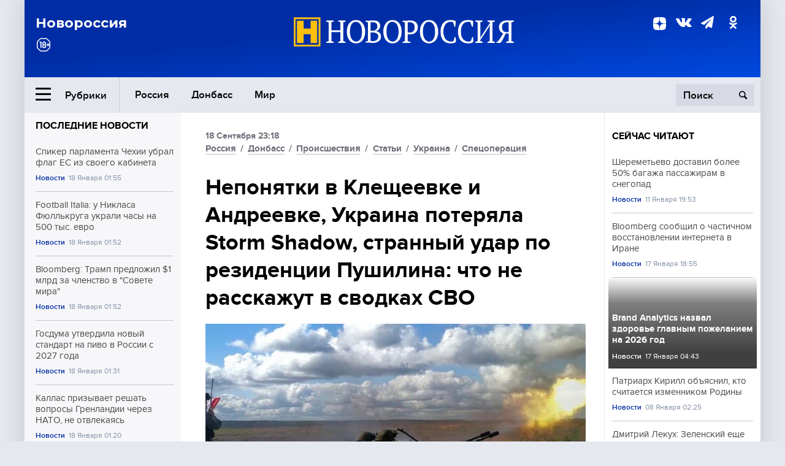

--- FILE ---
content_type: text/html; charset=UTF-8
request_url: https://novorosinform.org/neponyatki-v-kleesheevke-i-andreevke-ukraina-poteryala-storm-shadow-strannyj-udar-po-rezidencii-pushilina-chto-ne-rasskazhut-v-svodkah-svo-121949.html
body_size: 19035
content:
<!DOCTYPE html>
<html class="no-js" lang="ru" prefix="og: http://ogp.me/ns#">
<head prefix="og: http://ogp.me/ns# article: http://ogp.me/ns/article#">
	  <meta http-equiv="content-type" content="text/html; charset=utf-8"/>
  <!--//<meta charset="utf-8"/>//-->
  <title>Непонятки в Клещеевке и Андреевке, Украина потеряла Storm Shadow, странный удар по резиденции Пушилина: что не расскажут в сводках СВО</title>
  <meta name="description" content="18 сентября оказался насыщенным днем на новости, связанные с продолжающейся спецоперацией на Украине. В фокусе внимания находились Клещеевка и Андреевка на Бахмутском направлении, где продолжают вестись боевые действия. Кроме того, ВСУ предприняли атаку по центру Донецка, цель которой вызывает большие вопросы. Подробнее — в сводке Новороссии."/>


  <!-- Place favicon.ico in the root directory -->
  <link href="https://fonts.googleapis.com/css?family=Montserrat:500,700&amp;subset=cyrillic" rel="stylesheet"/>
  <link href="https://fonts.googleapis.com/css?family=Merriweather:400,700&amp;subset=cyrillic" rel="stylesheet"/>
  <link rel="stylesheet" href="/fonts/fonts.css"/>
  <link rel="stylesheet" href="/css/main.css?v95"/>

<meta property="og:site_name" content="Новороссия"/>
<meta property="og:locale" content="ru_RU"/>

<meta property="og:url" content="neponyatki-v-kleesheevke-i-andreevke-ukraina-poteryala-storm-shadow-strannyj-udar-po-rezidencii-pushilina-chto-ne-rasskazhut-v-svodkah-svo-121949.html"/>
<meta property="og:title" content="Непонятки в Клещеевке и Андреевке, Украина потеряла Storm Shadow, странный удар по резиденции Пушилина: что не расскажут в сводках СВО"/>
<meta property="og:type" content="article"/>
<meta property="og:description" content="18 сентября оказался насыщенным днем на новости, связанные с продолжающейся спецоперацией на Украине. В фокусе внимания находились Клещеевка и Андреевка на Бахмутском направлении, где продолжают вестись боевые действия. Кроме того, ВСУ предприняли атаку по центру Донецка, цель которой вызывает большие вопросы. Подробнее — в сводке Новороссии."/>
<meta property="og:image" content="https://novorosinform.org/content/images/20/89/72089_1280x720.webp"/>
<meta property="og:image:width" content="1280"/>
<meta property="og:image:height" content="720"/>
<script type="application/ld+json">
{
  "@context": "http://schema.org",
  "@type": "NewsArticle",
  "name": "Непонятки в Клещеевке и Андреевке, Украина потеряла Storm Shadow, странный удар по резиденции Пушилина: что не расскажут в сводках СВО",
  "headline": "Непонятки в Клещеевке и Андреевке, Украина потеряла Storm Shadow, странный удар по резиденции Пушилина: что не расскажут в сводках СВО",
  "url": "https://novorosinform.org/neponyatki-v-kleesheevke-i-andreevke-ukraina-poteryala-storm-shadow-strannyj-udar-po-rezidencii-pushilina-chto-ne-rasskazhut-v-svodkah-svo-121949.html",
  "image": {
  "@type": "ImageObject",
  "representativeOfPage": "true",
  "url": "https://novorosinform.org/content/images/20/89/72089_1280x720.webp",
  "height": 1280,
  "width": 720
  },
  "dateCreated": "2023-09-18THH24:18T23:18:00:00+03:00",
  "datePublished": "2023-09-18THH24:18T23:18:00:00+03:00",
  "dateModified": "2023-09-18THH24:18T23:18:00:00+03:00",
  "description": "18 сентября оказался насыщенным днем на новости, связанные с продолжающейся спецоперацией на Украине. В фокусе внимания находились Клещеевка и Андреевка на Бахмутском направлении, где продолжают вестись боевые действия. Кроме того, ВСУ предприняли атаку по центру Донецка, цель которой вызывает большие вопросы. Подробнее — в сводке Новороссии.",

  "author": {
  "@type": "Person",
   "name": "Александр Иващенко",
   "familyName":"Иващенко",
    "givenName":"Александр"
  },

  "publisher": {
  "@type": "Organization",
  "name": "novorosinform.org",
  "logo": {
      "@type": "ImageObject",
      "url": "https://novorosinform.org/img/logonew-2.png",
      "width": 544,
      "height": 85
    }
  },
  "mainEntityOfPage": "https://novorosinform.org/neponyatki-v-kleesheevke-i-andreevke-ukraina-poteryala-storm-shadow-strannyj-udar-po-rezidencii-pushilina-chto-ne-rasskazhut-v-svodkah-svo-121949.html"
}
</script>


<!-- Yandex Native Ads -->
<script>window.yaContextCb=window.yaContextCb||[]</script>
<script src="https://yandex.ru/ads/system/context.js" async></script>
<script src="https://xmetrics.ru/loader.js" defer ></script>

<link href="/favicon.ico?v3" rel="icon" type="image/x-icon" />
<link rel="apple-touch-icon" sizes="57x57" href="/favicons/apple-touch-icon-57x57.png?v3"/>
<link rel="apple-touch-icon" sizes="60x60" href="/favicons/apple-touch-icon-60x60.png?v3"/>
<link rel="apple-touch-icon" sizes="72x72" href="/favicons/apple-touch-icon-72x72.png?v3"/>
<link rel="apple-touch-icon" sizes="76x76" href="/favicons/apple-touch-icon-76x76.png?v3"/>
<link rel="apple-touch-icon" sizes="114x114" href="/favicons/apple-touch-icon-114x114.png?v3"/>
<link rel="apple-touch-icon" sizes="120x120" href="/favicons/apple-touch-icon-120x120.png?v3"/>
<link rel="apple-touch-icon" sizes="144x144" href="/favicons/apple-touch-icon-144x144.png?v3"/>
<link rel="apple-touch-icon" sizes="152x152" href="/favicons/apple-touch-icon-152x152.png?v3"/>
<link rel="apple-touch-icon" sizes="180x180" href="/favicons/apple-touch-icon-180x180.png?v3"/>
<link rel="icon" type="image/png" href="/favicons/favicon-32x32.png?v3" sizes="32x32"/>
<link rel="icon" type="image/png" href="/favicons/android-chrome-192x192.png?v3" sizes="192x192"/>
<link rel="icon" type="image/png" href="/favicons/favicon-16x16.png?v3" sizes="16x16"/>
<link rel="manifest" href="/favicons/manifest_.json"/>
<script>
var infinity_category='';
</script>

<link rel="amphtml" href="https://amp.novorosinform.org/neponyatki-v-kleesheevke-i-andreevke-ukraina-poteryala-storm-shadow-strannyj-udar-po-rezidencii-pushilina-chto-ne-rasskazhut-v-svodkah-svo-121949.html">
<link rel="canonical" href="https://novorosinform.org/neponyatki-v-kleesheevke-i-andreevke-ukraina-poteryala-storm-shadow-strannyj-udar-po-rezidencii-pushilina-chto-ne-rasskazhut-v-svodkah-svo-121949.html"/>
<script async src="https://jsn.24smi.net/smi.js"></script>
</head>

<body>
<!-- Yandex.RTB R-A-1216687-1 -->
<div id="yandex_rtb_R-A-1216687-1"></div>
<script type="text/javascript">
    (function(w, d, n, s, t) {
        w[n] = w[n] || [];
        w[n].push(function() {
            Ya.Context.AdvManager.render({
                blockId: "R-A-1216687-1",
                renderTo: "yandex_rtb_R-A-1216687-1",
                async: true
            });
        });
        t = d.getElementsByTagName("script")[0];
        s = d.createElement("script");
        s.type = "text/javascript";
        s.src = "//an.yandex.ru/system/context.js";
        s.async = true;
        t.parentNode.insertBefore(s, t);
    })(this, this.document, "yandexContextAsyncCallbacks");
</script>  <div id="wrap">
    <header class="header">
 
	      <div class="header__top">
        <div class="header__container">
          <aside class="header__aside">
            <div class="header__title">Новороссия</div>




          </aside>

          <div class="header__center">
            <div class="header__logo">
              <a href="/"><img src="/img/logonew-2.png" srcset="/img/logonew-2.png 2x, /img/logonew-2.png 3x" alt=""></a>
            </div>


          </div>

          <aside class="header__aside">
            <div class="header__social">
<!--//              <a href="https://www.youtube.com/tsargradtv" target="_blank" class="header__social-link">
                <i class="icon-youtube-play"></i>
              </a>//-->
              <a href="https://dzen.ru/novorosinform.org?favid=254119029" target="_blank" class="header__social-link">
<svg xmlns="http://www.w3.org/2000/svg" style="display: inline-block; width: 1em; height: 1em;" viewBox="0 0 28 28"><path fill="currentColor" d="M16.7 16.7c-2.2 2.27-2.36 5.1-2.55 11.3 5.78 0 9.77-.02 11.83-2.02 2-2.06 2.02-6.24 2.02-11.83-6.2.2-9.03.35-11.3 2.55M0 14.15c0 5.59.02 9.77 2.02 11.83 2.06 2 6.05 2.02 11.83 2.02-.2-6.2-.35-9.03-2.55-11.3-2.27-2.2-5.1-2.36-11.3-2.55M13.85 0C8.08 0 4.08.02 2.02 2.02.02 4.08 0 8.26 0 13.85c6.2-.2 9.03-.35 11.3-2.55 2.2-2.27 2.36-5.1 2.55-11.3m2.85 11.3C14.5 9.03 14.34 6.2 14.15 0c5.78 0 9.77.02 11.83 2.02 2 2.06 2.02 6.24 2.02 11.83-6.2-.2-9.03-.35-11.3-2.55"/><path fill="none" d="M28 14.15v-.3c-6.2-.2-9.03-.35-11.3-2.55-2.2-2.27-2.36-5.1-2.55-11.3h-.3c-.2 6.2-.35 9.03-2.55 11.3-2.27 2.2-5.1 2.36-11.3 2.55v.3c6.2.2 9.03.35 11.3 2.55 2.2 2.27 2.36 5.1 2.55 11.3h.3c.2-6.2.35-9.03 2.55-11.3 2.27-2.2 5.1-2.36 11.3-2.55"/></svg>

              </a>
              <a href="https://vk.com/public71860258" target="_blank" class="header__social-link">
                <i class="icon-vk"></i>
              </a>
<a href="https://t.me/novorosinform" target="_blank" class="header__social-link">
                <i class="icon-paper-plane"></i>
              </a>              <a href="http://ok.ru/novorosinform" target="_blank" class="header__social-link">
                   <i class="icon-odnoklassniki"></i>
              </a>
             
            </div>



          
          </aside>
        </div>
      </div>

      <div class="header__bottom">
        <div class="header__container">
          <button class="header__rubric-toggle js-rubric-toggle">
            <span class="header__rubric-toggle-icon">
              <i class="icon-burger"></i>
              <i class="icon-close"></i>
            </span>
            <span class="header__rubric-toggle-txt">Рубрики</span>
          </button>

          <ul class="header__menu">
                                    <li>
              <a href="/russia" >Россия</a>
            </li>
                                                <li>
              <a href="/donbass" >Донбасс</a>
            </li>
                                                <li>
              <a href="/mir" >Мир</a>
            </li>
                                                
          </ul>


		          <div class="header__search">
            <form action="/search" autocomplete="off">
              <input type="search" name="q" placeholder="Поиск">
              <button>
                <i class="icon-search"></i>
              </button>

			<div class="header__search-dropdown">
              <label>
                <input type="radio" name="section" value="all" class="radio" checked>
                <span>Все публикации</span>
              </label>
              <!--//<label>
                <input type="radio" name="section" value="news" class="radio">
                <span>Новости</span>
              </label>
              <label>
                <input type="radio" name="section" value="articles" class="radio">
                <span>Статьи</span>
              </label>//-->
                            <!--//<label>
                <input type="radio" name="section" value="experts" class="radio">
                <span>Мнения</span>
              </label>
              <label>
                <input type="radio" name="section" value="projects" class="radio">
                <span>Спецпроекты</span>
              </label>//-->
            </div>
            </form>
          </div>
        </div>

       <div class="header__drop-sections">
          <ul class="header__drop-sections-list">

                        <li>
              <a href="/blizhnij-vostok">Ближний Восток</a>
            </li>
                        <li>
              <a href="/politics">Политика</a>
            </li>
                        <li>
              <a href="/war">Спецоперация</a>
            </li>
                        <li>
              <a href="/society">Общество</a>
            </li>
                        <li>
              <a href="/economy">Экономика</a>
            </li>
                        <li>
              <a href="/proisshestviya">Происшествия</a>
            </li>
                        <li>
              <a href="/culture">Культура</a>
            </li>
                        <li>
              <a href="/sport">Спорт</a>
            </li>
            
          </ul>
        </div>
      </div>
    </header>

    <main>


<div class="layout-column">
	<aside class="layout-column__aside">
	<!-- Yandex.RTB R-A-1216687-2 -->
<div id="yandex_rtb_R-A-1216687-2"></div>
<script type="text/javascript">
    (function(w, d, n, s, t) {
        w[n] = w[n] || [];
        w[n].push(function() {
            Ya.Context.AdvManager.render({
                blockId: "R-A-1216687-2",
                renderTo: "yandex_rtb_R-A-1216687-2",
                async: true
            });
        });
        t = d.getElementsByTagName("script")[0];
        s = d.createElement("script");
        s.type = "text/javascript";
        s.src = "//an.yandex.ru/system/context.js";
        s.async = true;
        t.parentNode.insertBefore(s, t);
    })(this, this.document, "yandexContextAsyncCallbacks");
</script>	


          <div class="news">


            <h3 class="news__title">
              <a href="/news">Последние новости</a>
            </h3>

            <ul class="news__list">

              <li class="news__item">
		          <a href="/spiker-parlamenta-chehii-ubral-flag-es-iz-svoego-kabineta-173129.html" class="news__link">
                  <h4 class="news__item-title">
                    Спикер парламента Чехии убрал флаг ЕС из своего кабинета
                  </h4>
	
                </a>

                <div class="news__item-info">
                
                
                                  <a href="/news" class="news__item-info-link">Новости</a>
                                  <time class="news__item-info-date" datetime="2026-01-18THH24:55T">18 Января 01:55</time>
                </div>
 
              </li>

				              <li class="news__item">
		          <a href="/football-italia--u-niklasa-fyullkruga-ukrali-chasy-na-500-tys--evro-173128.html" class="news__link">
                  <h4 class="news__item-title">
                    Football Italia: у Никласа Фюллькруга украли часы на 500 тыс. евро
                  </h4>
	
                </a>

                <div class="news__item-info">
                
                
                                  <a href="/news" class="news__item-info-link">Новости</a>
                                  <time class="news__item-info-date" datetime="2026-01-18THH24:52T">18 Января 01:52</time>
                </div>
 
              </li>

				              <li class="news__item">
		          <a href="/bloomberg--tramp-predlozhil--1-mlrd-za-chlenstvo-v--sovete-mira--173127.html" class="news__link">
                  <h4 class="news__item-title">
                    Bloomberg: Трамп предложил $1 млрд за членство в "Совете мира"
                  </h4>
	
                </a>

                <div class="news__item-info">
                
                
                                  <a href="/news" class="news__item-info-link">Новости</a>
                                  <time class="news__item-info-date" datetime="2026-01-18THH24:52T">18 Января 01:52</time>
                </div>
 
              </li>

				              <li class="news__item">
		          <a href="/gosduma-utverdila-novyj-standart-na-pivo-v-rossii-s-2027-goda-173126.html" class="news__link">
                  <h4 class="news__item-title">
                    Госдума утвердила новый стандарт на пиво в России с 2027 года
                  </h4>
	
                </a>

                <div class="news__item-info">
                
                
                                  <a href="/news" class="news__item-info-link">Новости</a>
                                  <time class="news__item-info-date" datetime="2026-01-18THH24:31T">18 Января 01:31</time>
                </div>
 
              </li>

				              <li class="news__item">
		          <a href="/kallas-prizyvaet-reshat-voprosy-grenlandii-cherez-nato-ne-otvlekayas-173125.html" class="news__link">
                  <h4 class="news__item-title">
                    Каллас призывает решать вопросы Гренландии через НАТО, не отвлекаясь
                  </h4>
	
                </a>

                <div class="news__item-info">
                
                
                                  <a href="/news" class="news__item-info-link">Новости</a>
                                  <time class="news__item-info-date" datetime="2026-01-18THH24:20T">18 Января 01:20</time>
                </div>
 
              </li>

				              <li class="news__item">
		          <a href="/rosaviaciya-vvela-ogranicheniya-na-rejsy-v-volgograde-i-tambove-173124.html" class="news__link">
                  <h4 class="news__item-title">
                    Росавиация ввела ограничения на рейсы в Волгограде и Тамбове
                  </h4>
	
                </a>

                <div class="news__item-info">
                
                
                                  <a href="/news" class="news__item-info-link">Новости</a>
                                  <time class="news__item-info-date" datetime="2026-01-18THH24:15T">18 Января 01:15</time>
                </div>
 
              </li>

				              <li class="news__item">
		          <a href="/tramp-vvel-10-poshliny-na-es-iz-za-situacii-s-grenlandiej-173123.html" class="news__link">
                  <h4 class="news__item-title">
                    Трамп ввёл 10% пошлины на ЕС из-за ситуации с Гренландией
                  </h4>
	
                </a>

                <div class="news__item-info">
                
                
                                  <a href="/news" class="news__item-info-link">Новости</a>
                                  <time class="news__item-info-date" datetime="2026-01-18THH24:01T">18 Января 01:01</time>
                </div>
 
              </li>

				              <li class="news__item">
		          <a href="/sputnikovyj-kompleks-rassvet-moderniziruet-vooruzhennye-sily-rossii-173122.html" class="news__link">
                  <h4 class="news__item-title">
                    Спутниковый комплекс «Рассвет» модернизирует Вооружённые силы России
                  </h4>
	
                </a>

                <div class="news__item-info">
                
                
                                  <a href="/society" class="news__item-info-link">Общество</a>
                                  <time class="news__item-info-date" datetime="2026-01-18THH24:59T">18 Января 00:59</time>
                </div>
 
              </li>

				              <li class="news__item">
		          <a href="/balickij--elektrosnabzhenie-chast-zaporozhya-vosstanovleno-segodnya-173121.html" class="news__link">
                  <h4 class="news__item-title">
                    Балицкий: Электроснабжение часть Запорожья восстановлено сегодня
                  </h4>
	
                </a>

                <div class="news__item-info">
                
                
                                  <a href="/news" class="news__item-info-link">Новости</a>
                                  <time class="news__item-info-date" datetime="2026-01-18THH24:59T">18 Января 00:59</time>
                </div>
 
              </li>

				              <li class="news__item">
		          <a href="/-yuventus--proigral--kalyari--1-0-i-prerval-seriyu-bez-porazhenij-173120.html" class="news__link">
                  <h4 class="news__item-title">
                    "Ювентус" проиграл "Кальяри" 1:0 и прервал серию без поражений
                  </h4>
	
                </a>

                <div class="news__item-info">
                
                
                                  <a href="/news" class="news__item-info-link">Новости</a>
                                  <time class="news__item-info-date" datetime="2026-01-18THH24:59T">18 Января 00:59</time>
                </div>
 
              </li>

				              <li class="news__item">
		          <a href="/tihanovskaya-pereedet-iz-litvy-v-polshu-iz-za-snizheniya-urovnya-ohrany-173119.html" class="news__link">
                  <h4 class="news__item-title">
                    Тихановская переедет из Литвы в Польшу из-за снижения уровня охраны
                  </h4>
	
                </a>

                <div class="news__item-info">
                
                
                                  <a href="/news" class="news__item-info-link">Новости</a>
                                  <time class="news__item-info-date" datetime="2026-01-18THH24:56T">18 Января 00:56</time>
                </div>
 
              </li>

				              <li class="news__item">
		          <a href="/premer-shvecii-otverg-shantazh-ssha-po-poshlinam-iz-za-grenlandii-173118.html" class="news__link">
                  <h4 class="news__item-title">
                    Премьер Швеции отверг шантаж США по пошлинам из-за Гренландии
                  </h4>
	
                </a>

                <div class="news__item-info">
                
                
                                  <a href="/news" class="news__item-info-link">Новости</a>
                                  <time class="news__item-info-date" datetime="2026-01-18THH24:40T">18 Января 00:40</time>
                </div>
 
              </li>

				              <li class="news__item">
		          <a href="/viktor-medvedchuk-predskazal-vozmozhnuyu-mobilizaciyu-na-ukraine-173117.html" class="news__link">
                  <h4 class="news__item-title">
                    Виктор Медведчук предсказал возможную мобилизацию на Украине
                  </h4>
	
                </a>

                <div class="news__item-info">
                
                
                                  <a href="/news" class="news__item-info-link">Новости</a>
                                  <time class="news__item-info-date" datetime="2026-01-18THH24:38T">18 Января 00:38</time>
                </div>
 
              </li>

				              <li class="news__item">
		          <a href="/rodriges-prizvala-venesuelu-k-edinstvu-na-fone-atak-ssha-173116.html" class="news__link">
                  <h4 class="news__item-title">
                    Родригес призвала Венесуэлу к единству на фоне атак США
                  </h4>
	
                </a>

                <div class="news__item-info">
                
                
                                  <a href="/news" class="news__item-info-link">Новости</a>
                                  <time class="news__item-info-date" datetime="2026-01-18THH24:35T">18 Января 00:35</time>
                </div>
 
              </li>

				              <li class="news__item">
		          <a href="/zaharova-nazvala-strah-zapada-pered-rossiej-irracionalnoj-fobiej-173115.html" class="news__link">
                  <h4 class="news__item-title">
                    Захарова назвала страх Запада перед Россией иррациональной фобией
                  </h4>
	
                </a>

                <div class="news__item-info">
                
                
                                  <a href="/news" class="news__item-info-link">Новости</a>
                                  <time class="news__item-info-date" datetime="2026-01-18THH24:27T">18 Января 00:27</time>
                </div>
 
              </li>

				
            </ul>

            <div class="news__cta">
              <a href="/news" class="news__cta-link">Все новости</a>
            </div>
		</div>

		<!-- Yandex.RTB R-A-1216687-7 -->
<div id="yandex_rtb_R-A-1216687-7"></div>
<script>window.yaContextCb.push(()=>{
  Ya.Context.AdvManager.render({
    renderTo: 'yandex_rtb_R-A-1216687-7',
    blockId: 'R-A-1216687-7'
  })
})</script>	</aside>
	<div class="layout-column__main">
	<section class="article" data-publication-id="121949" data-current-url="neponyatki-v-kleesheevke-i-andreevke-ukraina-poteryala-storm-shadow-strannyj-udar-po-rezidencii-pushilina-chto-ne-rasskazhut-v-svodkah-svo-121949.html">
		<div class="article__content">

			<div class="article__meta article__meta_plot">
				<div class="article__meta-labels">
				<time datetime="">18 Сентября 23:18</time>
								<br/>
															<a href="/russia">Россия</a>
											 / 				<a href="/donbass">Донбасс</a>
											 / 				<a href="/proisshestviya">Происшествия</a>
											 / 				<a href="/articles">Статьи</a>
											 / 				<a href="/ukraina">Украина</a>
											 / 				<a href="/war">Спецоперация</a>
													</div>


				<!--//<div class="article__meta-reading">
				<svg xmlns="http://www.w3.org/2000/svg" xmlns:xlink="http://www.w3.org/1999/xlink" viewbox="0 0 48 48"><defs><path id="a" d="M0 0h48v48H0z"/></defs><clipPath id="b"><use xlink:href="#a" overflow="visible"/></clipPath><path d="M42 20c-2.21 0-4 1.79-4 4v6H10v-6c0-2.21-1.79-4-4-4s-4 1.79-4 4v10c0 2.2 1.8 4 4 4h36c2.2 0 4-1.8 4-4V24c0-2.21-1.79-4-4-4zm-6-10H12c-2.2 0-4 1.8-4 4v4.31c2.32.83 4 3.03 4 5.63V28h24v-4.06c0-2.6 1.68-4.8 4-5.63V14c0-2.2-1.8-4-4-4z" clip-path="url(#b)"/></svg>
                    Читать:
                    <span> мин.</span>
                  </div>//-->
			</div>

			<h1 class="article__title">Непонятки в Клещеевке и Андреевке, Украина потеряла Storm Shadow, странный удар по резиденции Пушилина: что не расскажут в сводках СВО</h1>


	
				<div class="article__gallery">
					<div class="article__gallery-main">
						<ul class="article__gallery-main-list">
							<li class="active">
																<img src="/content/images/20/89/72089_720x405.webp" alt="Непонятки в Клещеевке и Андреевке, Украина потеряла Storm Shadow, странный удар по резиденции Пушилина: что не расскажут в сводках СВО" title="Непонятки в Клещеевке и Андреевке, Украина потеряла Storm Shadow, странный удар по резиденции Пушилина: что не расскажут в сводках СВО">
                        	
								<div class="article__gallery-main-copyright">Фото: mil.ru</div>
															
							</li>
													</ul>
						

						<div class="article__gallery-main-prev">
							<svg viewBox="0 0 24 24" width="24" height="24"><path d="M5.88 4.12L13.76 12l-7.88 7.88L8 22l10-10L8 2z"/><path fill="none" d="M0 0h24v24H0z"/></svg>
						</div>
						<div class="article__gallery-main-next">
							<svg viewBox="0 0 24 24" width="24" height="24"><path d="M5.88 4.12L13.76 12l-7.88 7.88L8 22l10-10L8 2z"/><path fill="none" d="M0 0h24v24H0z"/></svg>
						</div>
					</div>


					<div class="article__gallery-preview">

					</div>

				</div>
		
		
				<div><strong>Автор:</strong> Александр Иващенко<span></span><br /><br /></div>
				

				<div class="article__intro">
					<p>18 сентября оказался насыщенным днем на новости, связанные с продолжающейся спецоперацией на Украине. В фокусе внимания находились Клещеевка и Андреевка на Бахмутском направлении, где продолжают вестись боевые действия. Кроме того, ВСУ предприняли атаку по центру Донецка, цель которой вызывает большие вопросы. Подробнее — в сводке Новороссии.</p>
				</div>


				<div class="only__text">
                <h4>Удары по складам Storm Shadow</h4>
<p>Минувшая ночь для Украины началась публикацией сообщений о готовящемся массированном ударе ВКС России. Мониторинговые службы зафиксировали взлет стратегических бомбардировщиков, а также выход в море кораблей-носителей крылатых ракет. Кроме того, разведка ВСУ фиксировала массированный запуск ударных беспилитоников типа "Герань-2".</p>
<p>Как итог, первые удары начали фиксироваться еще за полчаса до наступления полуночи в Одесской области. Украинское ПВО работало в Измаильском районе и вблизи порта Рени (вернее того, что от него осталось).</p><div id="yandex_rtb_R-A-1216687-9"></div>
<script>window.yaContextCb.push(()=>{
	Ya.Context.AdvManager.render({
		"blockId": "R-A-1216687-9",
		"renderTo": "yandex_rtb_R-A-1216687-9"
	})
})
</script>
<p>Самые серьезные же удары <a href="https://novorosinform.org/udary-vozmezdiya-tochno-v-cel-na-ukraine-soobshili-o-popadanii-russkih-dronov-i-raket-po-voennym-obektam-121908.html">фиксировались в районе Староконстантиновки</a> Хмельницкой области. Очевидцы сообщали о громких взрывах и ярких вспышках. Лишь позже, из сводки МО, стало известно, что целью удара стали склады с хранением западных <a href="https://novorosinform.org/storm-shadow-ne-vzletit-udar-armii-rossii-nakryl-sklady-vsu-s-uranovymi-boepripasami-i-raketami-121936.html">крылатых ракет</a> Storm Shadow и SCALP. Кроме того, под удар попали склады с обедненным ураном, поставки которых в последние недели начали идти из США.</p>
<blockquote>
<p>"Сегодня ночью ВС РФ нанесен групповой удар высокоточным оружием большой дальности воздушного базирования, а также ударными беспилотными летательными аппаратами по местам хранения киевским режимом крылатых ракет Storm Shadow, боеприпасов с обедненным ураном", &mdash; рассказали в военном ведомстве.</p>
</blockquote>
<p>Также, удары наносились по центрам радиотехнической разведки и подготовки диверсионных групп вооруженных сил Украины (ВСУ).</p>
<p>Кроме того, за минувшие сутки наши войска уничтожили склады с боеприпасами в районе Авдеевки и Пречистовки (Донецкое направление).</p>
<p>На Украине же признали успешность ударов ВС России. Во всяком случае в утреннем отчете заявили, что из 24 беспилотников средствами ПВО удалось поразить лишь 18 (по сути лишь две трети). Что же касается крылатых ракет, то Киев уверяет, что из 17 выпущенных по территории России ракет, все удалось сбить.</p>
<p>Вместе с тем, в Киеве признали, что минувшей ночью<a href="https://novorosinform.org/besprecedentnaya-ataka-vsu-ispugalis-nochnogo-udara-russkoj-aviacii-121929.html"> Россия задействовала</a> "беспрецедентное" количество авиации для ударов по украинской территории.</p>
<blockquote>
<p>"Сегодня ночью было беспрецедентное количество авиации: несколько десятков бортов. Нетипично именно в ночное время находились в воздушном пространстве. Это и беспилотники, и тактическая авиация, которые атаковали Украину вместе крылатыми ракетами и [дронами]. Активность авиации была высокой", - заявил&nbsp;представитель Воздушных сил Юрий Игнат в эфире телемарафона.</p>
</blockquote>
<h4>Неутихающие споры по Клещеевке и Андреевке</h4>
<p>Украинская сторона старательно пытается занести в свой актив сколько-нибудь серьезные "перемоги" в канун выступления президента Украины Зеленского на Генассамблее ООН. На смену Работино, которое не выходит из заголовком украинских СМИ, пришли небольшие поселки Клещеевка и Андреевка на Бахмутском направлении.</p>
<p>Несмотря на то, что во вчерашнем вечернем обращении президент Украины Владимир Зеленский отчитался об "освобождении" Клещеевки, в утренней сводке украинского Генштаба такая информация отсутствовала.</p>
<blockquote>
<p>"Силы обороны продолжают штурмовые действия в районе Клещеевки Донецкой области, наносят врагу значительные потери в живой силе и технике, закрепляются на достигнутых рубежах", - говорится в сообщении ГШУ.</p>
</blockquote>
<p>Поводом для спекуляции вокруг Клещеевки, доступ к высотам которой, позволяет говорить о возможности атаки на Бахмут, стали фотографии, которые накануне были опубликованы украинской стороной. На фото видны руины, в которые превратился небольшой поселок.</p>
<blockquote>
<p>"Сзади храм Клещеевки (Символ населенного пункта), так что думать, что это деза глупо, притом они стоят в полный рост, значит наша арта не работает!", &mdash; сообщают авторы паблика Вконтакте "ВОЙНА\УКРАИНА\ДОНБАСС\ЛУГАНСК\РОССИЯ".</p>
</blockquote>
<p>Наши бойцы сообщают, что противник прочно удерживает южную и часть центральной части Клещеевки, но говорить о том, что захват Клещеевки состоялся &mdash; преждевременно. Русские войска цепляются за восточную часть поселка, но в большей степени этой сейчас "серая зона". Тем не менее, примерно две недели назад ситуация стала стремительно ухудшаться, что и привело к текущей ситуации.</p>
<p>Кроме того, подчеркивается, что для захвата Клещеевки Украиной брошены силы мобилизованных, а также боевиков националистических формирований, которые за последние неделе "изрядно поредели".</p>
<blockquote>
<p>"В Клещеевке Донецкой области продолжаются активные штурмовые действия. Подтвердить стопроцентный контроль над населенным пунктом пока невозможно", &mdash; говорится в отчете киевского батальона "Лють", что также свидетельствует о преждевременном заявлении Зеленского.</p>
</blockquote>
<p>Примерно похожая ситуация наблюдается и в Андреевке, где боевики ВСУ сегодня <a href="https://novorosinform.org/vsu-soobshili-ob-ustanovlenii-kontrolya-nad-andreevkoj-v-dnr-121932.html">также подняли флаг</a>. Здесь также от поселка остались одни руины. В украинском Гегштабе свидетельствуют о том, что этот поселок постоянно находится под обстрелами наших войск, что не позволяет говорить об установлении контроля над ним.</p>
<p>Телеграм-канал "АРХАНГЕЛ СПЕЦНАЗА Z" сегодня опубликовал данные о том, что минувшей ночью находящиеся силы ВСУ подверглись массированному обстрелу со стороны наших войск, из-за чего им пришлось вернуться на свои старые позиции, а нашив воинам удалось пленить нескольких раненых всушников.</p>
<blockquote>
<p>"Обстановка вокруг [Бахмута], точнее на юго-западном его охвате по прежнему сложная. А у наших парней пленные голубчики, скоро допрос", &mdash; кратко описали ситуацию авторы телеграм-канала.</p>
</blockquote>
<p>Уже поздно вечером в пабликах выложили видеозапись с экшн-камеры одного из украинских боевиков, который участвует в боях за Клещеевку. В видео, которое начали размещать военные паблики, видно, как<a href="https://novorosinform.org/kapa--dvesti-soldat-vsu-zasnyal-na-ekshn-kameru-svoyu-gibel-121946.html"> боевик умирает</a> в ходе боестолкновения.</p>
<h4>В Работино "все спокойно"</h4>
<p>На Запорожском направлении все развивается без каких-либо изменений. ВСУ вгрызлись в наши оборонные редуты и пытаются продолжить развить тактический успех в районе Работино. Председатель общественного движения "Мы &mdash; вместе с Россией" Владимир Рогов рассказал, что за минувшие сутки нашим войскам удалось пресечь несколько попыток украинских боевиков прорвать нашу оборону на этом участке фронта.</p>
<blockquote>
<p>"Сегодня утром в районе Работино, восточнее населенного пункта, была пресечена попытка прорыва двух танков при поддержке пехоты", &mdash; рассказал Рогов.</p>
</blockquote>
<p>По данным разведки,, наступающие боевики подорвались на противопехотных минах, из-за чего противник понес существенные потери в живой силе. Возможно, вскоре мы увидим публикации о новых подбитых "Челденджерах" и "Леопардах".</p>
<h4>Удар по Пушилину</h4>
<p>Традиционно громко было сегодня в Донецке. Но также сегодняшний день был омрачен массированным ударом по центру города, в результате чего <a href="https://novorosinform.org/vsu-nanesli-udar-po-zdaniyu-administracii-pushilina-iz-rszo-est-ranenye-121928.html">под обстрел попала резиденция</a> врио главы ДНР Дениса Пушилина на бульваре Пушкина.</p>
<p>Согласно отчету военных, наше ПВО смогло сбить две ракеты, выпущенные из РСЗО HIMARS, но третья угодила в крышу здания, из-за чего начался большой пожар. По первоначальной информации, в результате чудовищного обстрела удалось избежать погибших, но несколько человек все же получили ранения.</p>
<p>С одной стороны, цель удара является логичной для ВСУ, а с другой, при понимании определенных обстоятельств, вызывает вопросы. Источники Новороссии в Донецке сообщают, что Пушилин последние месяцы не проводит совещания в этом здании, а потому удар по нему при дефиците вооружения для Киева является очень странным.</p>
<blockquote>
<p>"Сообщается, что по резиденции Пушилина ударили Himars. Правда он там давно не сидит", &mdash; подтверждает эту информацию украинский блогер Анатолий Шарий.</p>
</blockquote>
<p>Ввиду этого, можно предположить, то удар наносился с каким-то иным смыслом. Возможно, он связан с тем, что недавно в регионе прошли выборы, и в эти дни новый парламент должен собраться для рассмотрения вопроса избрания нового главы. В любом случае, истинный смысл в ближайшее время мы вряд ли узнаем.</p>
<h4>Фронт стоит</h4>
<p>Что же касается других направлений, то там ситуация продолжает быть стабильно напряженной. На Южнодонецком направлении в районе Старомайорского и Урожайного наша артиллерия успешно нанесла удары по местам базирования 31-й механизированной бригады ВСУ и 128-й бригады теробороны Украины</p>
<p>По предварительным оценкам МО, противник потерял здесь до 180 боевиков погибшими и раненым, три броневика, 11 автомобилей и гаубицу Д-20.</p>
<p>Есть также ряд новостей с Донецкого направления, где силами фронтовой авиации и артиллерии наносились удары по районам уже упоминаемой Клещеевки, а также Веселого, Майорска, Марьинки и Водяного.</p>
<p>Боевики ВСУ здесь потеряли порядка 250 солдат и офицеров, три броневика, семь автомобилей, САУ Krab, гаубицу М777 производства США и гаубицу Д-30.</p>
<p>На Харьковском направлении наши войска предприняли комбинированный удар, сорвав атаки штурмовых групп 67-й механизированной и 12-й бригады специального назначения ВСУ.</p>
<p>В результате успешных ударов, противник был полностью уничтожен в районах Червоная Диброва и Серебрянского лесничества. Потери ВСУ составили более 50-ти военных, три автомобиля, две бронемашины и гаубица Д-20, говорится в отчете МО.</p>
<p>&nbsp;</p>
<p>Новороссия продолжает следить за событиями на фронте и будет публиковать новые данные в регулярных сводках</p>
<p style="text-align: right;"><em>Подготовил Александр ИВАЩЕНКО</em></p>
				</div>

				<h5>ЧИТАЙТЕ ТАКЖЕ:</h5>
								<a href="/rossiya-kontratakuet-pod-bahmutom-otbrasyvaya-vsu-ot-kurdyumovki-i-klesheevki-121543.html">Россия контратакует под Бахмутом, отбрасывая ВСУ от Курдюмовки и Клещеевки</a><br /><br />
								<a href="/vsu-soobshili-ob-ustanovlenii-kontrolya-nad-andreevkoj-v-dnr-121932.html">ВСУ сообщили об установлении контроля над Андреевкой в ДНР</a><br /><br />
								<a href="/vsu-nanesli-udar-po-zdaniyu-administracii-pushilina-iz-rszo-est-ranenye-121928.html">ВСУ нанесли удар по зданию администрации Пушилина из РСЗО, есть раненые</a><br /><br />
				


			</div>
		</section>

<div class="article__dzen1">
<strong>Подписывайтесь на нас</strong> в <a href="https://t.me/+Cr25qIK9au4zZjYy">Телеграме</a>

 и&nbsp;первыми узнавайте о&nbsp;главных новостях и&nbsp;важнейших событиях дня.

</div>		
		<br /><br />        <h3 class="news__title">Новости партнеров</h3>
<div class="smi24__informer smi24__auto" data-smi-blockid="18039"></div>
<script>(window.smiq = window.smiq || []).push({});</script>




<!-- Код вставки на место отображения виджета -->
<div class="smi24__informer smi24__auto" data-smi-blockid="29976"></div>
<div class="smi24__informer smi24__auto" data-smi-blockid="29975"></div>
<script>(window.smiq = window.smiq || []).push({});</script>



<div id="unit_93365"><a href="https://smi2.ru/" >Новости СМИ2</a></div>
<script type="text/javascript" charset="utf-8">
  (function() {
    var sc = document.createElement('script'); sc.type = 'text/javascript'; sc.async = true;
    sc.src = '//smi2.ru/data/js/93365.js'; sc.charset = 'utf-8';
    var s = document.getElementsByTagName('script')[0]; s.parentNode.insertBefore(sc, s);
  }());
</script>    	<div id="content-load-block" style="height:1px"></div>
	</div>
	
	<aside class="layout-column__aside">
	


          <div class="news">


            <h3 class="news__title">
              <a href="/news">Сейчас читают</a>
            </h3>

            <ul class="news__list">

              <li class="news__item">
				                <a href="/sheremetevo-dostavil-bolee-50-bagazha-passazhiram-v-snegopad-169927.html" class="news__link">
                  <h4 class="news__item-title">
                    Шереметьево доставил более 50% багажа пассажирам в снегопад
                  </h4>
	
                </a>

                <div class="news__item-info">
                
                
                                  <a href="/news" class="news__item-info-link">Новости</a>
                                  <time class="news__item-info-date" datetime="2026-01-11THH24:53T">11 Января 19:53</time>
                </div>
                              </li>

				              <li class="news__item">
				                <a href="/bloomberg-soobshil-o-chastichnom-vosstanovlenii-interneta-v-irane-173043.html" class="news__link">
                  <h4 class="news__item-title">
                    Bloomberg сообщил о частичном восстановлении интернета в Иране
                  </h4>
	
                </a>

                <div class="news__item-info">
                
                
                                  <a href="/news" class="news__item-info-link">Новости</a>
                                  <time class="news__item-info-date" datetime="2026-01-17THH24:55T">17 Января 18:55</time>
                </div>
                              </li>

				              <li class="news__item">
												<figure class="news__media" style="background-image: url(/content/images/00/00/_370x208.webp)">
								                <a href="/brand-analytics-nazval-zdorove-glavnym-pozhelaniem-na-2026-god-172812.html" class="news__link">
                  <h4 class="news__item-title">
                    Brand Analytics назвал здоровье главным пожеланием на 2026 год
                  </h4>
	
                </a>

                <div class="news__item-info">
                
                
                                  <a href="/news" class="news__item-info-link">Новости</a>
                                  <time class="news__item-info-date" datetime="2026-01-17THH24:43T">17 Января 04:43</time>
                </div>
                </figure>              </li>

				              <li class="news__item">
				                <a href="/patriarh-kirill-obyasnil-kto-schitaetsya-izmennikom-rodiny-169230.html" class="news__link">
                  <h4 class="news__item-title">
                    Патриарх Кирилл объяснил, кто считается изменником Родины
                  </h4>
	
                </a>

                <div class="news__item-info">
                
                
                                  <a href="/news" class="news__item-info-link">Новости</a>
                                  <time class="news__item-info-date" datetime="2026-01-08THH24:25T">08 Января 02:25</time>
                </div>
                              </li>

				              <li class="news__item">
				                <a href="/dmitrij-lekuhya-zelenskij-eshe-nichego-ne-sdelal-zato-uspel-nagovorit-na-neskolko-srokov-39213.html" class="news__link">
                  <h4 class="news__item-title">
                    Дмитрий Лекух: Зеленский еще ничего не сделал, зато успел наговорить на несколько сроков
                  </h4>
	
                </a>

                <div class="news__item-info">
                
                
                                  <time class="news__item-info-date" datetime="2019-06-05THH24:30T">05 Июня 15:30</time>
                </div>
                              </li>

				              <li class="news__item">
				                <a href="/ssha-postavili-rossii-dvuhmesyachnyj-ultimatum-po-dogovoru-o-rsmd-48754.html" class="news__link">
                  <h4 class="news__item-title">
                    США поставили России двухмесячный ультиматум по Договору о РСМД
                  </h4>
	
                </a>

                <div class="news__item-info">
                
                
                                  <time class="news__item-info-date" datetime="2018-12-04THH24:57T">04 Декабря 18:57</time>
                </div>
                              </li>

				              <li class="news__item">
				                <a href="/odessa-budet-russkim-anklavom-kak-kaliningrad-odessity-razgadali-plan-kremlya-155539.html" class="news__link">
                  <h4 class="news__item-title">
                    Одесса будет русским анклавом как Калининград: Одесситы разгадали план Кремля?
                  </h4>
	
                </a>

                <div class="news__item-info">
                
                
                                  <a href="/politics" class="news__item-info-link">Политика</a>
                                  <time class="news__item-info-date" datetime="2025-10-17THH24:00T">17 Октября 21:00</time>
                </div>
                              </li>

				              <li class="news__item">
				                <a href="/snaryady-vsu-povredili-zhilye-doma-v-gorlovke-i-obestochili-odin-iz-poselkov-76725.html" class="news__link">
                  <h4 class="news__item-title">
                    Снаряды ВСУ повредили жилые дома в Горловке и обесточили один из посёлков
                  </h4>
	
                </a>

                <div class="news__item-info">
                
                
                                  <time class="news__item-info-date" datetime="2021-08-07THH24:55T">07 Августа 12:55</time>
                </div>
                              </li>

				              <li class="news__item">
				                <a href="/surkov-pozdravil-pasechnika-i-pushilina-s-pobedami-na-vyborah-v-donbasse-49986.html" class="news__link">
                  <h4 class="news__item-title">
                    Сурков поздравил Пасечника и Пушилина с победами на выборах в Донбассе
                  </h4>
	
                </a>

                <div class="news__item-info">
                
                
                                  <time class="news__item-info-date" datetime="2018-11-12THH24:10T">12 Ноября 09:10</time>
                </div>
                              </li>

				              <li class="news__item">
				                <a href="/nato-ne-sobiraetsya-obsuzhdat-sroki-vstupleniya-ukrainy-v-alyans---istochnik-6017.html" class="news__link">
                  <h4 class="news__item-title">
                    НАТО не собирается обсуждать сроки вступления Украины в альянс — источник
                  </h4>
	
                </a>

                <div class="news__item-info">
                
                
                                  <time class="news__item-info-date" datetime="2021-06-11THH24:59T">11 Июня 09:59</time>
                </div>
                              </li>

				              <li class="news__item">
				                <a href="/minoborony-rossii-obnarodovalo-video-s-plennym-soldatom-vsu-170565.html" class="news__link">
                  <h4 class="news__item-title">
                    Минобороны России обнародовало видео с пленным солдатом ВСУ
                  </h4>
	
                </a>

                <div class="news__item-info">
                
                
                                  <a href="/society" class="news__item-info-link">Общество</a>
                                  <time class="news__item-info-date" datetime="2026-01-13THH24:27T">13 Января 10:27</time>
                </div>
                              </li>

				              <li class="news__item">
				                <a href="/v-evrosoyuze-mogut-zapretit-vydachu-shengenskih-viz-dlya-grazhdan-rossii---predstavitel-frg-101289.html" class="news__link">
                  <h4 class="news__item-title">
                    В Евросоюзе могут запретить выдачу шенгенских виз для граждан России — представитель ФРГ
                  </h4>
	
                </a>

                <div class="news__item-info">
                
                
                                  <a href="/russia" class="news__item-info-link">Россия</a>
                                  <time class="news__item-info-date" datetime="2022-08-10THH24:34T">10 Августа 15:34</time>
                </div>
                              </li>

				              <li class="news__item">
				                <a href="/bloomberg--tramp-predlozhil--1-mlrd-za-chlenstvo-v--sovete-mira--173127.html" class="news__link">
                  <h4 class="news__item-title">
                    Bloomberg: Трамп предложил $1 млрд за членство в "Совете мира"
                  </h4>
	
                </a>

                <div class="news__item-info">
                
                
                                  <a href="/news" class="news__item-info-link">Новости</a>
                                  <time class="news__item-info-date" datetime="2026-01-18THH24:52T">18 Января 01:52</time>
                </div>
                              </li>

				              <li class="news__item">
				                <a href="/football-italia--u-niklasa-fyullkruga-ukrali-chasy-na-500-tys--evro-173128.html" class="news__link">
                  <h4 class="news__item-title">
                    Football Italia: у Никласа Фюллькруга украли часы на 500 тыс. евро
                  </h4>
	
                </a>

                <div class="news__item-info">
                
                
                                  <a href="/news" class="news__item-info-link">Новости</a>
                                  <time class="news__item-info-date" datetime="2026-01-18THH24:52T">18 Января 01:52</time>
                </div>
                              </li>

				              <li class="news__item">
				                <a href="/vas-vseh-zdes-perezhuyut-chinovnik-ustroil-popojku-na-rabochem-meste-tochka-kipeniya-projdena-171862.html" class="news__link">
                  <h4 class="news__item-title">
                    "Вас всех здесь пережуют": Чиновник устроил попойку на рабочем месте. Точка кипения пройдена
                  </h4>
	
                </a>

                <div class="news__item-info">
                
                
                                  <a href="/society" class="news__item-info-link">Общество</a>
                                  <time class="news__item-info-date" datetime="2026-01-15THH24:39T">15 Января 13:39</time>
                </div>
                              </li>

				
            </ul>

            <div class="news__cta">
              <a href="/news" class="news__cta-link">Все новости</a>
            </div>
		</div>

		
<!-- Yandex Native Ads C-A-1216687-6 -->
<div id="id-C-A-1216687-6"></div>
<script>window.yaContextCb.push(()=>{
  Ya.Context.AdvManager.renderWidget({
    renderTo: 'id-C-A-1216687-6',
    blockId: 'C-A-1216687-6'
  })
})</script>
	</aside>
</div>

    </main>
    <footer class="footer">

		
      <div class="footer__body">
        <div class="footer__container">
          <div class="footer__top">
            <div class="footer__column">
              <div class="footer__logo">
                <img src="/img/logonew-2.png" alt="" width="209" height="37">
              </div>
<address>
<p>Информационное агентство Большой России</p>
<p>Наша почта: <a href="mailto:mail@novorosinform.org">mail@novorosinform.org</a></p>
</address>
            </div>

            <div class="footer__column">
              <ul class="footer__menu">
                        <li>
              <a href="/russia">Россия</a>
            </li>
                        <li>
              <a href="/donbass">Донбасс</a>
            </li>
                        <li>
              <a href="/mir">Мир</a>
            </li>
                        <li>
              <a href="/politics">Политика</a>
            </li>
            
<li><a href="mailto:advnovoros@tsargrad.tv">Реклама на сайте:<br />
advnovoros@tsargrad.tv</a></li>

<li><a target="_blank" href="/files/price2024.pdf">Цены на рекламу</a></li>

              </ul>
            </div>

            <div class="footer__column footer__column_wide">

              <div class="footer__description">
<p>Сетевое издание «Информационное агентство «Новороссия» зарегистрировано в Федеральной службе по надзору в сфере связи, информационных технологий и массовых коммуникаций 20 ноября 2019 г.</p>
<p>Свидетельство о регистрации Эл № ФС77-77187.</p>
<p>Учредитель — НАО «Царьград медиа».</p>
<p>«Главный редактор- Лукьянов А.А.»</p>
<p>«Шеф-редактор - Садчиков А.М.»</p>
<p>Email: <a href="mail:mail@novorosinform.org">mail@novorosinform.org</a></p>
<p>Телефон: +7 (495) 374-77-73</p>
<p>115093, г. Москва, Партийный пер., д. 1, к. 57, стр. 3</p>
<p>Настоящий ресурс может содержать материалы 18+.</p>
<p>Использование любых материалов, размещённых на сайте, разрешается при условии ссылки на сайт агентства.</p>


              </div>
            </div>
          </div>

          <div class="footer__bottom">
            <div class="footer__search">
              <form action="/search">
                <input type="search" name="q" placeholder="Поиск">
                <button>
                  <i class="icon-search"></i>
                </button>
              </form>
            </div>

            <div class="footer__social">
			<a href="https://dzen.ru/novorosinform.org?favid=254119029" target="_blank" class="header__social-link"><svg xmlns="http://www.w3.org/2000/svg" style="display: inline-block; width: 1em; height: 1em;" viewBox="0 0 28 28"><path fill="currentColor" d="M16.7 16.7c-2.2 2.27-2.36 5.1-2.55 11.3 5.78 0 9.77-.02 11.83-2.02 2-2.06 2.02-6.24 2.02-11.83-6.2.2-9.03.35-11.3 2.55M0 14.15c0 5.59.02 9.77 2.02 11.83 2.06 2 6.05 2.02 11.83 2.02-.2-6.2-.35-9.03-2.55-11.3-2.27-2.2-5.1-2.36-11.3-2.55M13.85 0C8.08 0 4.08.02 2.02 2.02.02 4.08 0 8.26 0 13.85c6.2-.2 9.03-.35 11.3-2.55 2.2-2.27 2.36-5.1 2.55-11.3m2.85 11.3C14.5 9.03 14.34 6.2 14.15 0c5.78 0 9.77.02 11.83 2.02 2 2.06 2.02 6.24 2.02 11.83-6.2-.2-9.03-.35-11.3-2.55"/><path fill="none" d="M28 14.15v-.3c-6.2-.2-9.03-.35-11.3-2.55-2.2-2.27-2.36-5.1-2.55-11.3h-.3c-.2 6.2-.35 9.03-2.55 11.3-2.27 2.2-5.1 2.36-11.3 2.55v.3c6.2.2 9.03.35 11.3 2.55 2.2 2.27 2.36 5.1 2.55 11.3h.3c.2-6.2.35-9.03 2.55-11.3 2.27-2.2 5.1-2.36 11.3-2.55"/></svg>

              </a>


			<a href="https://vk.com/public71860258" target="_blank" class="header__social-link">
                <i class="icon-vk"></i>
              </a>

<a href="https://t.me/novorosinform" target="_blank" class="header__social-link">
                <i class="icon-paper-plane"></i>
              </a>
                  <a href="http://ok.ru/novorosinform" target="_blank" class="header__social-link">
                    <i class="icon-odnoklassniki"></i>
                  </a>
            </div>
          </div>
        </div>
      </div>
    </footer>

<div class="uniblock1"></div>
  <button class="page-up js-page-up">Наверх</button>

    <div class="fly-header">
    <div class="fly-header__top">
      <div class="header__logo">
        <a href="/"><img src="/img/logonew-2.png" srcset="/img/logonew-2.png 2x, /img/logonew-2.png 3x" alt=""></a>
      </div>
    </div>

    <div class="fly-header__bottom">
      <div class="header__container">
        <button class="header__rubric-toggle js-rubric-toggle">
          <span class="header__rubric-toggle-icon">
            <i class="icon-burger"></i>
            <i class="icon-close"></i>
          </span>
          <span class="header__rubric-toggle-txt">Политика</span>
        </button>

        <ul class="header__menu">
                                    <li>
              <a href="/russia">Россия</a>
            </li>
                                                <li>
              <a href="/donbass">Донбасс</a>
            </li>
                                                <li>
              <a href="/mir">Мир</a>
            </li>
                                                        </ul>
                  <div class="header__search">
            <form action="/search" autocomplete="off">
              <input type="search" name="q" placeholder="Поиск">
              <button>
                <i class="icon-search"></i>
              </button>

			<div class="header__search-dropdown">
              <label>
                <input type="radio" name="section" value="all" class="radio" checked>
                <span>Все публикации</span>
              </label>
              <!--//<label>
                <input type="radio" name="section" value="news" class="radio">
                <span>Новости</span>
              </label>
              <label>
                <input type="radio" name="section" value="articles" class="radio">
                <span>Статьи</span>
              </label>//-->
                            <!--//<label>
                <input type="radio" name="section" value="experts" class="radio">
                <span>Мнения</span>
              </label>
              <label>
                <input type="radio" name="section" value="projects" class="radio">
                <span>Спецпроекты</span>
              </label>//-->
            </div>
            </form>
          </div>      </div>

	       <div class="header__drop-sections">
          <ul class="header__drop-sections-list">

                        <li>
              <a href="/blizhnij-vostok">Ближний Восток</a>
            </li>
                        <li>
              <a href="/politics">Политика</a>
            </li>
                        <li>
              <a href="/war">Спецоперация</a>
            </li>
                        <li>
              <a href="/society">Общество</a>
            </li>
                        <li>
              <a href="/economy">Экономика</a>
            </li>
                        <li>
              <a href="/proisshestviya">Происшествия</a>
            </li>
                        <li>
              <a href="/culture">Культура</a>
            </li>
                        <li>
              <a href="/sport">Спорт</a>
            </li>
            
          </ul>
        </div>    <!--//</div>//-->
  </div>

</div>


	
  <script src="/js/vendor/jquery-3.4.1.min.js"></script>
  <script src="/js/plugins.js?v1"></script>
  <script src="/js/main.js?v46"></script>
<!-- Yandex.Metrika counter --> <script type="text/javascript" > (function (d, w, c) { (w[c] = w[c] || []).push(function() { try { w.yaCounter25153517 = new Ya.Metrika({ id:25153517, clickmap:true, trackLinks:true, accurateTrackBounce:true, webvisor:true }); } catch(e) { } }); var n = d.getElementsByTagName("script")[0], s = d.createElement("script"), f = function () { n.parentNode.insertBefore(s, n); }; s.type = "text/javascript"; s.async = true; s.src = "https://cdn.jsdelivr.net/npm/yandex-metrica-watch/watch.js"; if (w.opera == "[object Opera]") { d.addEventListener("DOMContentLoaded", f, false); } else { f(); } })(document, window, "yandex_metrika_callbacks"); </script> <noscript><div><img src="https://mc.yandex.ru/watch/25153517" style="position:absolute; left:-9999px;" alt="" /></div></noscript> <!-- /Yandex.Metrika counter -->
<!--LiveInternet counter--><script type="text/javascript">
new Image().src = "//counter.yadro.ru/hit;tsargradtv?r"+
escape(document.referrer)+((typeof(screen)=="undefined")?"":
";s"+screen.width+"*"+screen.height+"*"+(screen.colorDepth?
screen.colorDepth:screen.pixelDepth))+";u"+escape(document.URL)+
";h"+escape(document.title.substring(0,80))+
";"+Math.random();</script><!--/LiveInternet-->
<!-- Rating@Mail.ru counter -->
<script type="text/javascript">
var _tmr = window._tmr || (window._tmr = []);
_tmr.push({id: "2592747", type: "pageView", start: (new Date()).getTime()});
(function (d, w, id) {
  if (d.getElementById(id)) return;
  var ts = d.createElement("script"); ts.type = "text/javascript"; ts.async = true; ts.id = id;
  ts.src = "https://top-fwz1.mail.ru/js/code.js";
  var f = function () {var s = d.getElementsByTagName("script")[0]; s.parentNode.insertBefore(ts, s);};
  if (w.opera == "[object Opera]") { d.addEventListener("DOMContentLoaded", f, false); } else { f(); }
})(document, window, "topmailru-code");
</script><noscript><div>
<img src="https://top-fwz1.mail.ru/counter?id=2592747;js=na" style="border:0;position:absolute;left:-9999px;" alt="Top.Mail.Ru" />
</div></noscript>
<!-- //Rating@Mail.ru counter -->


<script  defer src="/firebase.js"></script>
<script defer src="/app_void.js"></script>

</body>

</html>

--- FILE ---
content_type: application/javascript
request_url: https://smi2.ru/counter/settings?payload=CNr4Ahi52bTxvDM6JGQ1ZmZmYjQyLTI4YzYtNDIxNC1hNmJjLTNjOTE4NWVkZmYxZg&cb=_callbacks____0mkiwqejs
body_size: 1516
content:
_callbacks____0mkiwqejs("[base64]");

--- FILE ---
content_type: application/javascript;charset=utf-8
request_url: https://smi2.ru/data/js/93365.js
body_size: 4360
content:
function _jsload(src){var sc=document.createElement("script");sc.type="text/javascript";sc.async=true;sc.src=src;var s=document.getElementsByTagName("script")[0];s.parentNode.insertBefore(sc,s);};(function(){document.getElementById("unit_93365").innerHTML="<div class=\"container-93365\"> <div class=\"container-93365__header\"> <a class=\"container-93365__header-logo-link\" href=\"https://smi2.ru/\" target=\"_blank\"> <img class=\"container-93365__header-logo\" src=\"//static.smi2.net/static/logo/smi2.svg\" alt=\"СМИ2\"> </a> </div> <div class=\"container-93365__frame-wrap\"> <div class=\"container-93365__frame\" id=\"container-93365\"></div> <div class=\"container-93365__edge container-93365__edge-left\"> <div class=\"container-93365__edge-button container-93365__edge-button-left\"> <div class=\"container-93365__edge-button-arrow container-93365__edge-button-arrow-left\"></div> </div> <div class=\"container-93365__edge-shadow container-93365__edge-shadow-left\"></div> </div> <div class=\"container-93365__edge container-93365__edge-right\"> <div class=\"container-93365__edge-button container-93365__edge-button-right\"> <div class=\"container-93365__edge-button-arrow container-93365__edge-button-arrow-right\"></div> </div> <div class=\"container-93365__edge-shadow container-93365__edge-shadow-right visible\"></div> </div> </div> </div><style>.container-93365 { -webkit-box-sizing: border-box; box-sizing: border-box; position: relative; margin: 20px 0; } .container-93365__header { margin-bottom: 5px; height: 24px; overflow: hidden; text-align: left; } .container-93365__header-logo { display: inline-block; vertical-align: top; height: 24px; width: auto; border: none; } .container-93365 .list-container { font-size: 0; width: 2064px; -webkit-transition: -webkit-transform .8s; transition: -webkit-transform .8s; transition: transform .8s; transition: transform .8s, -webkit-transform .8s; } .container-93365 .list-container-item { display: inline-block; vertical-align: top; width: 192px; -webkit-box-sizing: border-box; box-sizing: border-box; margin-right: 16px; -webkit-transition: -webkit-box-shadow; transition: -webkit-box-shadow; -o-transition: box-shadow; transition: box-shadow; transition: box-shadow, -webkit-box-shadow; -webkit-transition-duration: 0.8s; -o-transition-duration: 0.8s; transition-duration: 0.8s; -webkit-transition-property: -webkit-box-shadow; transition-property: -webkit-box-shadow; -o-transition-property: box-shadow; transition-property: box-shadow; transition-property: box-shadow, -webkit-box-shadow; will-change: box-shadow; border-radius: 4px; } .container-93365 .list-container-item:hover { -webkit-box-shadow: 0 0 6px 0 rgba(0,0,0,0.2), 0 4px 10px 0 rgba(0,0,0,0.5); box-shadow: 0 0 6px 0 rgba(0,0,0,0.2), 0 4px 10px 0 rgba(0,0,0,0.5); } .container-93365 .list-container-item:last-child { margin-right: 0; } .container-93365__img-link { display: block; width: 100%; height: 256px; position: relative; border-radius: 4px; overflow: hidden; } .container-93365__img { border: none; position: absolute; top: 0px; left: 0px; right: 0px; bottom: 0px; background-repeat: no-repeat; background-position: center center; background-size: cover; } .container-93365__text { position: absolute; bottom: 0; left: 0; right: 0; } .container-93365__title-wrap { -webkit-box-sizing: border-box; box-sizing: border-box; width: 100%; padding: 60px 15px 15px; background: -webkit-gradient(linear, left bottom, left top, from(#000), to(rgba(0, 0, 0, 0))); background: -webkit-linear-gradient(bottom, #000, rgba(0, 0, 0, 0)); background: -o-linear-gradient(bottom, #000, rgba(0, 0, 0, 0)); background: linear-gradient(0deg, #000, rgba(0, 0, 0, 0)); } .container-93365__title { font-family: Arial, sans-serif; font-size: 16px; line-height: 19px; font-weight: bold; color: #fff; text-decoration: none; text-align: left; word-wrap: break-word; max-height: 114px; overflow: hidden; display: -webkit-box; -webkit-line-clamp: 6; -webkit-box-orient: vertical; } /*************/ .container-93365__frame-wrap { position: relative; width: 100%; height: 276px; padding: 10px 0 10px; overflow: hidden; -webkit-box-sizing: border-box; box-sizing: border-box; } .container-93365__frame { width: 100%; height: 300px; overflow-x: scroll; position: relative; -webkit-overflow-scrolling: touch; } /*--------------------------------------------------------*/ .container-93365__edge { width: 5px; position: absolute; top: 0px; bottom: 0px; z-index: 1; will-change: transform; -webkit-transform: translateZ(0); transform: translateZ(0); } .container-93365__edge-left { left: 0; } .container-93365__edge-right { right: 0; } .container-93365__edge-shadow { width: 20px; height: 100%; position: absolute; top: 0; will-change: transform; -webkit-transition: -webkit-transform 0.5s ease; transition: -webkit-transform 0.5s ease; -o-transition: transform 0.5s ease; transition: transform 0.5s ease; transition: transform 0.5s ease, -webkit-transform 0.5s ease; background: #fff; -webkit-box-shadow: 0px 0px 20px -5px rgba(0, 0, 0, 1); box-shadow: 0px 0px 20px -5px rgba(0, 0, 0, 1); } .container-93365__edge-shadow-left { left: -30px; } .container-93365__edge-shadow-right { right: -30px; } .container-93365__edge-shadow-left.visible { -webkit-transform: translateX(10px); -ms-transform: translateX(10px); transform: translateX(10px); } .container-93365__edge-shadow-right.visible { -webkit-transform: translateX(-10px); -ms-transform: translateX(-10px); transform: translateX(-10px); } .container-93365__edge-button { position: absolute; top: 50%; -webkit-transform: translateY(-50%) translateZ(0); transform: translateY(-50%) translateZ(0); will-change: transform; height: 68px; width: 44px; display: block; cursor: pointer; -webkit-transition: -webkit-transform 0.5s ease; transition: -webkit-transform 0.5s ease; -o-transition: transform 0.5s ease; transition: transform 0.5s ease; transition: transform 0.5s ease, -webkit-transform 0.5s ease; border-radius: 3px; background-color: #fff; -webkit-box-shadow: 0 0 20px 0 rgba(0,0,0,0.18); box-shadow: 0 0 20px 0 rgba(0,0,0,0.18); } .container-93365__edge-button-left { left: -44px; } .container-93365__edge-button-left.visible { -webkit-transform: translateY(-50%) translateX(100%) translateX(20px); -ms-transform: translateY(-50%) translateX(100%) translateX(20px); transform: translateY(-50%) translateX(100%) translateX(20px); } .container-93365__edge-button-right { right: -60px; } .container-93365__edge-button-right.visible { -webkit-transform: translateY(-50%) translateX(-100%) translateX(-36px); -ms-transform: translateY(-50%) translateX(-100%) translateX(-36px); transform: translateY(-50%) translateX(-100%) translateX(-36px); } .container-93365__edge-button-arrow { position: relative; } .container-93365__edge-button-arrow:after { content: ''; position: absolute; bottom: -44px; border: 9px solid transparent; } .container-93365__edge-button-arrow-left:after { left: 6px; border-right: 12px solid #000; } .container-93365__edge-button-arrow-right:after { left: 18px; border-left: 12px solid #000; } /* mobile */ .container-93365-mobile .container-93365__frame-wrap { height: auto; } .container-93365-mobile .container-93365__frame { height: auto; overflow: initial; } .container-93365-mobile .list-container { width: auto; margin: 0 -10px; } .container-93365-mobile .list-container-item { width: 33.3333%; margin: 0 0 15px; padding: 0 10px; } .container-93365-mobile .list-container-item:hover { box-shadow: none; } .container-93365-mobile .container-93365__edge { display: none; } @media (max-width: 600px) { .container-93365-mobile .list-container-item { width: 50%; } .container-93365-mobile .list-container-item:last-child { display: none; } } @media (max-width: 480px) { .container-93365-mobile .list-container-item { width: 100%; } .container-93365-mobile .container-93365__img-link { height: 0; padding-top: 60%; } }</style>";var cb=function(){var clickTracking = "";/** * Идентификатор блока * * @type {number} */ var block_id = 93365; /** * FIX: Первый вызов функции сохраняет innerHTML блока в глобальную * переменную window.jsApiBlockCode, второй вызов берет сохраненный * HTML и вставляет в блок #unit_<id>. Это патч работы jsapi загрузчика. */ if (!window.jsApiBlockCode) { window.jsApiBlockCode = {}; } if (!window.jsApiBlockCode[block_id]) { window.jsApiBlockCode[block_id] = document.getElementById("unit_" + block_id).innerHTML; } else { document.getElementById("unit_" + block_id).innerHTML = window.jsApiBlockCode[block_id]; } /** * Максимальное количество загружаемых страниц элементов * * @type {number} */ var max_page_count = 1; /** * Родительский элемент контейнера * * @type {HTMLElement} */ var parent_element = JsAPI.Dom.getElement("container-93365"); var block = parent_element.parentNode.parentNode; /** FIX: Данный блок 4 раза загружается на 1 странице - все данные попадают * в первый блок (id=container-93365), я удаляю id у первого чтобы второй скрипт брал * второй div[id=container-93365] и т.д. со вторым, третьим... **/ var randomID = '' + new Date().getTime() + Math.round(Math.random() * 1000); parent_element.id = 'container-' + block_id + '_' + randomID; parent_element.parentNode.parentNode.parentNode.id = 'unit_' + block_id + '_' + randomID; function checkMobile() { if(navigator.userAgent.match(/(iPhone|iPod|iPad|Android|playbook|silk|BlackBerry|BB10|Windows Phone|Tizen|Bada|webOS|IEMobile|Opera Mini|Symbian|HTC_|Fennec|WP7|WP8)/i)) { block.classList.add('container-93365-mobile'); return true; } return false; } /** * Размер страницы (количество) загружаемых элементов * * @type {number} */ var page_size; if ( checkMobile() ) { page_size = 3; } else { page_size = 10; } /** * Настройки блока * * @type {*} */ var properties = undefined; /** * Callback-функция рендера содержимого элемента * * @type {function(HTMLElement, *, number)} */ var item_content_renderer = function (parent, model, index) { JsAPI.Dom.appendChild(parent, JsAPI.Dom.createDom('a', { 'class': 'container-93365__img-link', 'href': model['url'], 'target': '_blank' }, [ JsAPI.Dom.createDom('div', { 'class': 'container-93365__img', 'style': 'background-image: url(' + model['image'] + ')' }), JsAPI.Dom.createDom('div','container-93365__text', JsAPI.Dom.createDom('div', 'container-93365__title-wrap', JsAPI.Dom.createDom('div', 'container-93365__title', model['title']))), ])); }; /** * Идентификатор блока * * @type {number} */ var block_id = 93365; /** * Маска требуемых параметров (полей) статей * * @type {number|undefined} */ var opt_fields = JsAPI.Dao.NewsField.TITLE | JsAPI.Dao.NewsField.IMAGE; /** * Создание list-блока */ JsAPI.Ui.ListBlock({ 'page_size': page_size, 'max_page_count': max_page_count, 'parent_element': parent_element, 'properties': properties, 'item_content_renderer': item_content_renderer, 'block_id': block_id, 'fields': opt_fields }, function (block) { var frame = parent_element; var frameWrap = parent_element.parentNode; var list = frameWrap.querySelector('.list-container'); var items = frameWrap.querySelectorAll('.list-container-item'); var buttonLeft = frameWrap.querySelector('.container-93365__edge-button-left'); var buttonRight = frameWrap.querySelector('.container-93365__edge-button-right'); var shadowLeft = frameWrap.querySelector('.container-93365__edge-shadow-left'); var shadowRight = frameWrap.querySelector('.container-93365__edge-shadow-right'); /* габариты слайдера */ var dimensions; /** максимальная позиция слайдера */ var maxPosition; /* ширина видимой области */ var frameWidth; /* расстояние на которое прокрутить слайдер */ var distance; /* оставшееся расстояние до конца после последней прокрутки */ var remains; /* текущая позиция слайдера */ var position = 0; var isGetCoords = true; function getCoords() { dimensions = frameWrap.getBoundingClientRect(); frameWidth = Math.round(parseFloat(getComputedStyle(frame).width)); maxPosition = parseInt(getComputedStyle(list).width) - frameWidth; } function calculateDistance() { var marginRight = parseInt(getComputedStyle(items[0]).marginRight); var itemWidth = items[0].offsetWidth + marginRight; var listWidth = list.offsetWidth; maxPosition = listWidth - frameWidth; distance = Math.floor(frameWidth / itemWidth) * itemWidth; remains = maxPosition - Math.floor((maxPosition / distance)) * distance; } function next() { position -= distance; if(Math.abs(position) >= maxPosition) { position = -maxPosition; } list.style.transform = 'translate3d(' + position +'px, 0, 0)'; } function prev() { if(Math.abs(position) == maxPosition && remains != 0) { position += remains; } else { position += distance; } if(position >= 0) { position = 0; } list.style.transform = 'translate3d(' + position +'px, 0, 0)'; } function toggleEdges(value) { if (value == 0 ) { buttonLeft.classList.remove('visible'); } if (value > 0 ) { shadowLeft.classList.add('visible'); } else { shadowLeft.classList.remove('visible'); } if (value < maxPosition) { shadowRight.classList.add('visible'); } else { shadowRight.classList.remove('visible'); buttonRight.classList.remove('visible'); } } frameWrap.addEventListener('mousemove', function(e) { if (isGetCoords) { getCoords(); isGetCoords = false; } if (e.pageX >= Math.floor(dimensions.left) && e.pageX <= Math.floor(dimensions.left) + frameWidth / 2) { /* левая половина */ if (Math.abs(position) != 0) { buttonRight.classList.remove('visible'); buttonLeft.classList.add('visible'); } } else { /* правая половина */ if (Math.abs(position) != maxPosition) { buttonLeft.classList.remove('visible'); buttonRight.classList.add('visible'); } } }); frameWrap.addEventListener('mouseleave', function (e) { buttonRight.classList.remove('visible'); buttonLeft.classList.remove('visible'); }); frame.addEventListener('scroll', function () { toggleEdges(frame.scrollLeft); }); buttonRight.addEventListener('click', next); buttonLeft.addEventListener('click', prev); buttonRight.addEventListener('click', function() { toggleEdges(Math.abs(position)); }); buttonLeft.addEventListener('click', function() { toggleEdges(Math.abs(position)); }); window.addEventListener('resize', getCoords); window.addEventListener('resize', calculateDistance); getCoords(); calculateDistance(); }, function (reason) {});};if(!window.jsapi){window.jsapi=[];_jsload("//static.smi2.net/static/jsapi/jsapi.v5.25.25.ru_RU.js");}window.jsapi.push(cb);}());/* StatMedia */(function(w,d,c){(w[c]=w[c]||[]).push(function(){try{w.statmedia48218=new StatMedia({"id":48218,"user_id":null,"user_datetime":1768690625721,"session_id":null,"gen_datetime":1768690625722});}catch(e){}});if(!window.__statmedia){var p=d.createElement('script');p.type='text/javascript';p.async=true;p.src='https://cdnjs.smi2.ru/sm.js';var s=d.getElementsByTagName('script')[0];s.parentNode.insertBefore(p,s);}})(window,document,'__statmedia_callbacks');/* /StatMedia */